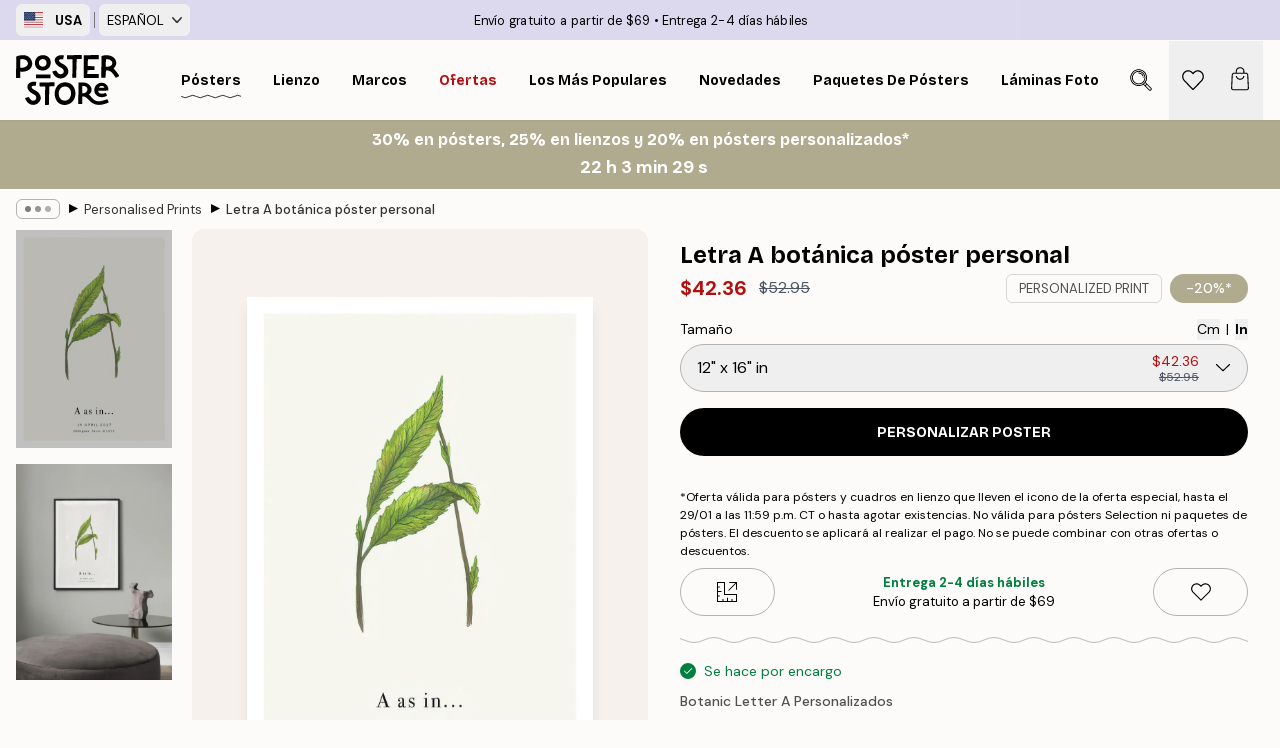

--- FILE ---
content_type: application/javascript; charset=utf-8
request_url: https://posterstore.com/_next/static/chunks/8329.bd466bf581e88a71.js
body_size: 431
content:
!function(){try{var e="undefined"!=typeof window?window:"undefined"!=typeof global?global:"undefined"!=typeof self?self:{},t=Error().stack;t&&(e._sentryDebugIds=e._sentryDebugIds||{},e._sentryDebugIds[t]="b23d7b42-6bcc-4784-8273-5efe96eec940",e._sentryDebugIdIdentifier="sentry-dbid-b23d7b42-6bcc-4784-8273-5efe96eec940")}catch(e){}}();"use strict";(self.webpackChunk_N_E=self.webpackChunk_N_E||[]).push([[8329],{8329:function(e,t,s){s.r(t),s.d(t,{ProductUSPs:function(){return c}});var i=s(2322),r=s(6577),d=s.n(r),l=s(3425),a={src:"/_next/static/media/usp-glass.f9675c25.svg",height:120,width:120,blurWidth:0,blurHeight:0},n={src:"/_next/static/media/usp-paper.0174fe39.svg",height:120,width:120,blurWidth:0,blurHeight:0};let c=e=>{let{systemCode:t}=e,{phrases:s}=(0,l.Y)(),r="poster"===t||"selectionPoster"===t;return(0,i.jsx)("aside",{"aria-label":"Noteworthy features",children:(0,i.jsxs)("ul",{className:"grid grid-cols-1 gap-4 sm:grid-cols-2 md:grid-cols-1 w-content:grid-cols-2",children:[(r||"bundle"===t)&&(0,i.jsx)(u,{title:s["page-product.premium-paper-title"],subtitle:s["page-product.premium-paper-subtitle"],image:n}),(r||"frame"===t)&&(0,i.jsx)(u,{title:s["page-product.frame-quality-title"],subtitle:s["page-product.frame-quality-subtitle"],image:a})]})})},u=e=>{let{title:t,subtitle:s,image:r,size:l=40}=e;return(0,i.jsxs)("li",{className:"flex items-center overflow-hidden rounded-md bg-brand-beige p-2",children:[(0,i.jsx)(d(),{src:r.src,height:l,width:l,alt:"USP image","aria-hidden":"true"}),(0,i.jsxs)("div",{className:"ms-1 flex flex-col",children:[(0,i.jsx)("span",{className:"ps-2 text-xs font-medium leading-4",children:t}),(0,i.jsx)("span",{className:"ps-2 text-xs leading-4 text-brand-900",children:s})]})]})}}}]);

--- FILE ---
content_type: application/javascript; charset=utf-8
request_url: https://posterstore.com/_next/static/RAg4_N0emDOGohRPtmB0M/_buildManifest.js
body_size: 842
content:
self.__BUILD_MANIFEST=function(s,e,a,c,t,n,i,u,r,o,f,l,h,b,d){return{__rewrites:{afterFiles:[{has:n,source:"/:nextInternalLocale(ja|ko|at|be|de\\-be|fr\\-be|eu|cs|da|de|fi|fr|hu|ie|it|nl|no|pl|es|sv|ch|fr\\-ch|it\\-ch|en|ae|ca|fr\\-ca|us|es\\-us|au|ro|nz)/:locale*/country/:country/",destination:"/:nextInternalLocale/api/country/:country/"},{has:n,source:"/:nextInternalLocale(ja|ko|at|be|de\\-be|fr\\-be|eu|cs|da|de|fi|fr|hu|ie|it|nl|no|pl|es|sv|ch|fr\\-ch|it\\-ch|en|ae|ca|fr\\-ca|us|es\\-us|au|ro|nz)/checkout/",destination:"/:nextInternalLocale/api/commerce/checkout/"},{has:n,source:"/:nextInternalLocale(ja|ko|at|be|de\\-be|fr\\-be|eu|cs|da|de|fi|fr|hu|ie|it|nl|no|pl|es|sv|ch|fr\\-ch|it\\-ch|en|ae|ca|fr\\-ca|us|es\\-us|au|ro|nz)/sitemap.xml",destination:"/:nextInternalLocale/api/commerce/sitemap/"},{has:n,source:"/:nextInternalLocale(ja|ko|at|be|de\\-be|fr\\-be|eu|cs|da|de|fi|fr|hu|ie|it|nl|no|pl|es|sv|ch|fr\\-ch|it\\-ch|en|ae|ca|fr\\-ca|us|es\\-us|au|ro|nz)/sitemap.xml.gz",destination:"/:nextInternalLocale/api/commerce/sitemap-gz/"},{has:n,source:"/:nextInternalLocale(ja|ko|at|be|de\\-be|fr\\-be|eu|cs|da|de|fi|fr|hu|ie|it|nl|no|pl|es|sv|ch|fr\\-ch|it\\-ch|en|ae|ca|fr\\-ca|us|es\\-us|au|ro|nz)/_axiom/web-vitals",destination:n},{has:n,source:"/:nextInternalLocale(ja|ko|at|be|de\\-be|fr\\-be|eu|cs|da|de|fi|fr|hu|ie|it|nl|no|pl|es|sv|ch|fr\\-ch|it\\-ch|en|ae|ca|fr\\-ca|us|es\\-us|au|ro|nz)/_axiom/logs",destination:n}],beforeFiles:[],fallback:[]},"/":[s,c,e,t,u,r,a,"static/chunks/pages/index-1295b51ce3b48791.js"],"/404":[s,c,e,a,"static/chunks/pages/404-cdfbd3d138f7d5e0.js"],"/500":[s,c,e,a,"static/chunks/pages/500-6915d0b696a890b8.js"],"/_error":["static/chunks/7951-39e418016625972e.js","static/chunks/pages/_error-d253428c68efae68.js"],"/artwork":[s,"static/chunks/675-a2801e885026329b.js",c,e,t,i,"static/css/f2b2166d2948f876.css","static/chunks/pages/artwork-afef7680a0bddf89.js"],"/contact":[s,e,i,a,"static/chunks/pages/contact-587c2c619e101ebd.js"],"/g/p/[...slug]":[s,o,e,f,"static/chunks/pages/g/p/[...slug]-09831adfe892a3ba.js"],"/g/[...slug]":[s,e,l,a,"static/chunks/pages/g/[...slug]-c04246dc1acb58cb.js"],"/influencer/[eventId]":[s,e,t,i,h,a,"static/chunks/pages/influencer/[eventId]-1041d8f9a49a53d4.js"],"/info/[...slug]":[s,c,e,t,u,r,b,a,"static/chunks/pages/info/[...slug]-984c10558da2fb9a.js"],"/newsletter":[s,c,e,a,"static/chunks/pages/newsletter-1701faebe4160163.js"],"/p/[...slug]":[s,o,c,e,t,i,u,"static/chunks/7229-ebb75704257fd56f.js",f,"static/chunks/pages/p/[...slug]-8897cf0d8a64f8c7.js"],"/promotion/[...slug]":[s,c,e,t,u,r,b,a,"static/chunks/pages/promotion/[...slug]-c645f2555222d026.js"],"/reviews":[s,o,c,e,f,"static/chunks/pages/reviews-39029128e5b17233.js"],"/robots.txt":["static/chunks/pages/robots.txt-07db22acba6ac10f.js"],"/search":[s,c,e,t,d,a,"static/chunks/pages/search-ae5e5610eab2fc76.js"],"/sitemap.xml":["static/chunks/pages/sitemap.xml-fe4baf7f05771ee6.js"],"/tracking":[s,e,a,"static/chunks/pages/tracking-3f68a9d1bfc4033a.js"],"/wishlist":[s,c,e,t,i,h,a,"static/chunks/pages/wishlist-d1e6ed7627e5aacd.js"],"/[...slug]":[s,e,t,d,l,a,"static/chunks/pages/[...slug]-d46f6b5fd3001bdd.js"],sortedPages:["/","/404","/500","/_app","/_error","/artwork","/contact","/g/p/[...slug]","/g/[...slug]","/influencer/[eventId]","/info/[...slug]","/newsletter","/p/[...slug]","/promotion/[...slug]","/reviews","/robots.txt","/search","/sitemap.xml","/tracking","/wishlist","/[...slug]"]}}("static/chunks/3812-dad0d148c02f1223.js","static/chunks/3304-a4a0d382497c7e2a.js","static/css/5f9502f05fa05a11.css","static/chunks/2835-f66bcc2c5fa32920.js","static/chunks/7765-2523f8b4e0f67648.js",void 0,"static/chunks/657-64c5d5fefd5af72f.js","static/chunks/9994-eb5e3ce532bbdc01.js","static/chunks/5555-8f448546af3f9990.js","static/chunks/5224-856ccd605590fadb.js","static/css/bdb19ca02405dbf2.css","static/chunks/9512-3b33fbf36f9a3535.js","static/chunks/4673-4b495c06a56a0f9c.js","static/chunks/2725-da3d923d821c3811.js","static/chunks/5608-95a4419ccb889689.js"),self.__BUILD_MANIFEST_CB&&self.__BUILD_MANIFEST_CB();

--- FILE ---
content_type: application/javascript; charset=utf-8
request_url: https://posterstore.com/_next/static/chunks/pages/search-ae5e5610eab2fc76.js
body_size: 5183
content:
!function(){try{var e="undefined"!=typeof window?window:"undefined"!=typeof global?global:"undefined"!=typeof self?self:{},t=Error().stack;t&&(e._sentryDebugIds=e._sentryDebugIds||{},e._sentryDebugIds[t]="bc4dd1d1-a023-4ca7-afa4-8bbf34ebaa50",e._sentryDebugIdIdentifier="sentry-dbid-bc4dd1d1-a023-4ca7-afa4-8bbf34ebaa50")}catch(e){}}(),(self.webpackChunk_N_E=self.webpackChunk_N_E||[]).push([[9603],{457:function(e,t,n){(window.__NEXT_P=window.__NEXT_P||[]).push(["/search",function(){return n(8912)}])},8139:function(e,t,n){"use strict";n.d(t,{F:function(){return a}});var r=n(2784),i=n(5632),l=n(908);let a=e=>{let{locale:t}=(0,i.useRouter)();return s("google-search",{enabled:["us","en"].includes(t||"")&&!1})},s=(e,t)=>{let n=function(e){let t=arguments.length>1&&void 0!==arguments[1]?arguments[1]:{enabled:!0},{enabled:n}=t,i=(0,l.U0)(),[a,s]=(0,r.useState)();return(0,r.useEffect)(()=>{if(n)return i.onFeatureFlags(()=>{s(i.getFeatureFlag(e))})},[i,e,n]),a}(e,t);return!!o()[e]||"test"===n},o=()=>{var e;return(null===(e=(0,i.useRouter)().query.experiments)||void 0===e?void 0:e.toString().split(",").reduce((e,t)=>(e[t.trim()]=!0,e),{}))||{}}},2717:function(e,t,n){"use strict";n.d(t,{N:function(){return l}});var r=n(2784),i=n(4053);let l=function(e,t){let n=!(arguments.length>2)||void 0===arguments[2]||arguments[2],{width:l}=(0,i.E)(n),[a,s]=(0,r.useState)(void 0);return(0,r.useEffect)(()=>{if(!n||!l)return;let r={...e};for(let[e,t]of(Object.keys(r).forEach(e=>{let t=parseInt(e);return void 0===r[t]&&delete r[t]}),Object.entries(r)))if(l<=parseInt(e))return s(t);s(t)},[t,n,l,e]),a}},369:function(e,t,n){"use strict";n.d(t,{L:function(){return r}}),n(3542);let r=()=>!0},2215:function(e,t,n){"use strict";n.d(t,{K:function(){return l}});var r=n(2322),i=n(2784);let l=function(e){for(var t=arguments.length,n=Array(t>1?t-1:0),l=1;l<t;l++)n[l-1]=arguments[l];if(!e)return console.warn("Missing phrase. Expected string, got ".concat(e,".")),"";if(!n)return[e];let a=[];return n.forEach((t,n)=>{let r=new RegExp("(%%".concat(n+1,")"));a.pop(),e.split(r).forEach(e=>a.push(e)),e=a[a.length-1],a[n+1*n+1]=t}),a.map((e,t)=>(0,r.jsx)(i.Fragment,{children:e},t))}},6336:function(e,t,n){"use strict";n.d(t,{Bw:function(){return g},HY:function(){return h},Rx:function(){return m}});var r=n(2784),i=n(5632),l=n(2303),a=n(8139),s=n(8964),o=n(369),c=n(7969),d=n(4939),u=n(1714);function m(e){let{query:t,page:n=1,filterItemIDs:m}=e,{locale:h="en",isPreview:g}=(0,i.useRouter)(),f=(0,a.F)(t),{onPostSearch:p,getVisitorId:x}=(0,s.GB)(),v=(0,o.L)(),b={locale:h,query:t=t.toLocaleLowerCase(),page:n,useExternalSearch:v,organization:"ps",...g&&{preview:!0}};(null==m?void 0:m.length)&&(b.filterItemIDs=m.sort().toString());let w=new URLSearchParams(b),y=x(),j=(0,u.I0)({[d.K9]:y||""}),N=!f||(null==m?void 0:m.length)?"search":"search-v2",S=t&&y,k=(0,l.Z)(S?"/api/".concat(N,"/?").concat(w.toString()):null,j,{use:[c.F]});return(0,r.useEffect)(()=>{var e;if(!(null==t?void 0:t.length))return;let{products:r,attributionToken:i}=(null===(e=k.data)||void 0===e?void 0:e.page)||{};p({searchQuery:t,productList:(null==r?void 0:r.items)||[],attributionToken:i,page:n})},[k.data]),{searchPage:t?k.data:null,isLoading:!!t&&(k.isLagging||k.isValidating)}}function h(e){var t,n,o,m,h;let g=arguments.length>1&&void 0!==arguments[1]?arguments[1]:10,f=arguments.length>2&&void 0!==arguments[2]&&arguments[2],{locale:p="en",isPreview:x}=(0,i.useRouter)(),{getVisitorId:v}=(0,s.GB)(),{onPostSearch:b}=(0,s.GB)();e=e.toLocaleLowerCase();let w=(0,a.F)(e),y=new URLSearchParams({query:e,limit:g,locale:p,useExternalSearch:f,organization:"ps",...x&&{preview:!0}}),j=v(),N=(0,u.I0)({[d.K9]:j||""}),S=e&&j,k=(0,l.Z)(S?"/api/".concat(w?"search-v2":"search","/list/?").concat(y.toString()):null,N,{use:[c.F]});return(0,r.useEffect)(()=>{if(!(null==e?void 0:e.length))return;let{products:t,attributionToken:n}=k.data||{};b({searchQuery:e,productList:t||[],attributionToken:n,page:1})},[k.data]),{products:e?null===(t=k.data)||void 0===t?void 0:t.products:null,collections:e?null===(n=k.data)||void 0===n?void 0:n.collections:null,faq:e?null===(o=k.data)||void 0===o?void 0:o.faq:null,suggestions:e?null===(m=k.data)||void 0===m?void 0:m.suggestions:null,text:e?null===(h=k.data)||void 0===h?void 0:h.text:null,isLoading:!!e&&(k.isLagging||k.isValidating)}}function g(){let{locale:e="en"}=(0,i.useRouter)(),t=new URLSearchParams({organization:"ps",locale:e}),n=(0,l.Z)("/api/search/external-popular-queries/?".concat(t.toString()),u.WG,{use:[c.F]});return{externalPopularQueries:n.data,isLoading:n.isLagging||n.isValidating}}},8115:function(e,t,n){"use strict";n.d(t,{A:function(){return x}});var r=n(2322),i=n(6577),l=n.n(i),a=n(9097),s=n.n(a),o=n(2717),c=n(8607),d=n(5217),u=n(3719),m=n(3902),h=n(7153),g=n(3425),f={src:"/_next/static/media/arrow-right-thin.6100c049.svg",height:1e3,width:535,blurWidth:0,blurHeight:0};let p={600:1.12,800:2.2},x=()=>{let{mobileFeaturedNavigation:e}=(0,h.a)(),{phrases:t}=(0,g.Y)(),n=(0,o.N)(p,3.15),i=4;switch(n){case 3.15:i=2;break;case 2.2:i=3;break;case 1.12:i=4}return(0,r.jsx)("div",{className:"relative mx-auto flex w-full max-w-content flex-col rounded-lg bg-brand-beige pb-4",children:(null==e?void 0:e.items)&&(0,r.jsx)(d.C,{title:t["common.top-categories"],relevant:!0,itemCount:n,snapTo:"item",listPadding:16,itemGap:16,styles:{title:"px-4 mt-2 mb-2 h2",list:"flex flex-col items-start",arrows:"absolute -top-1/2 translate-y-1/2 w-8 h-full transition-opacity duration-300 w-content:flex hidden flex-center",arrowStart:"ltr:-left-8 rtl:-right-8",arrowEnd:"ltr:-right-8 rtl:-left-8"},children:(0,c.F)(e.items,i).map((e,t)=>(0,r.jsx)(u.P,{className:"flex h-max flex-col overflow-hidden rounded-md bg-brand-white",children:e.map(e=>(0,r.jsxs)(s(),{href:"/"+e.URL,prefetch:!1,className:"group flex w-full items-center justify-start border-b border-brand-500/50 transition-colors duration-300 last:border-none active:bg-select active:text-black active:duration-0",children:[(0,r.jsx)("div",{className:"relative my-2 me-4 ms-2 min-h-[3rem] min-w-[3rem] overflow-hidden rounded-full bg-brand-300 shadow-md xs:min-h-[3.5rem] xs:min-w-[3.5rem] sm:min-h-[4rem] sm:min-w-[4rem]",children:e.image&&(0,r.jsx)(m.N,{src:e.image.URL,alt:e.image.alt||"",width:64,height:64,className:"object-cover"})}),(0,r.jsxs)("div",{className:"flex w-full items-center justify-between pe-4",children:[(0,r.jsx)("p",{className:"line-clamp-2 pe-4 font-medium",dangerouslySetInnerHTML:{__html:e.title}}),(0,r.jsx)(l(),{src:f,alt:"Right arrow icon",style:{height:"8px",width:"8px"},"aria-hidden":"true",className:"rtl-mirror duration-300 group-active:invert group-active:duration-0"})]})]},e.id))},t))})})}},8912:function(e,t,n){"use strict";n.r(t),n.d(t,{__N_SSG:function(){return B},default:function(){return G}});var r=n(2322),i=n(3715),l=n(2784),a=n(7729),s=n.n(a),o=n(5632),c=n(1758),d=n(6149),u=n(8139),m=n(8964),h=n(241),g=n(2992),f=n(4752),p=n(2215),x=n(4939),v=n(4693),b=n(1531),w=n(6336);function y(e){var t;let{searchPage:n}=(0,w.Rx)(e);return(0,r.jsx)(b.K,{shadow:e.shadow,paddingBottom:e.paddingBottom,products:null==n?void 0:null===(t=n.page)||void 0===t?void 0:t.products,page:e.page,prioritySettings:e.prioritySettings,isSearch:!0})}var j=n(4149),N=n(7732),S=n(6953),k=n(6577),I=n.n(k),E=n(3140),F=n(3425),_=n(1064);let L=e=>{var t;let{searchPage:n,activeFilterIds:i}=e,{setFilterSlideover:l}=(0,E.l)(),{phrases:a}=(0,F.Y)();return(0,r.jsxs)("button",{className:(0,N.tw)("group sm:!min-h-[2rem] !min-h-[2.75rem] sm:px-4 md:px-12 sm:button border-b border-brand-500/50 sm:border-brand-500 flex flex-center overflow-hidden text-sm w-full",i.length>0?"sm:button-primary sm:min-h-none":"sm:button-secondary sm:bg-white sm:min-h-none"),onClick:()=>l("Filters"),disabled:!(null==n?void 0:null===(t=n.page)||void 0===t?void 0:t.products),children:[(0,r.jsx)("div",{className:"hidden sm:flex flex-center",children:(0,r.jsx)(I(),{src:_.Z,alt:"Filter icon","aria-hidden":"true",height:12,width:12,className:"duration-300 group-active:duration-0"})}),(0,r.jsx)("div",{className:"flex sm:hidden flex-center",children:(0,r.jsx)(I(),{src:_.Z,alt:"Filter icon","aria-hidden":"true",height:17,width:17})}),(0,r.jsx)("span",{className:"ms-2",children:a["common.filter"]}),i.length>0&&(0,r.jsxs)("span",{className:"relative top-0 sm:-top-px left-1",children:["(",i.length,")"]})]})},P=e=>{var t,n;let{searchPage:i,searchQuery:l,activeFilterIds:a,stickyOffsetY:s}=e,{shoppingMenuNotification:o,setSearchBar:c,filterSlideover:d}=(0,E.l)(),{phrases:u}=(0,F.Y)(),m=(0,j.M)("search-header");return(0,r.jsx)("section",{className:(0,N.tw)("bg-blur sticky z-10 hidden w-full border-b border-brand-500/50 bg-brand-white/90 px-4 py-2 transition duration-500 sm:block",0!==o.length||d?"-translate-y-full opacity-0":"translate-y-0 opacity-100"),"aria-labelledby":"".concat(m,"-title"),style:{top:s},children:(0,r.jsxs)("div",{className:"mx-auto flex max-w-content items-center justify-between",children:[(0,r.jsxs)("div",{className:"-mt-1 flex flex-col",children:[(0,r.jsx)("p",{id:"".concat(m,"-title"),className:"h1 no-highlight cursor-default md:transition-colors md:duration-300 md:active:text-brand-700 md:active:duration-0",onClickCapture:()=>{(0,S.A)({element:document.documentElement,position:0,scrollTo:"top",duration:600})},children:u["common.search-results"]}),(0,r.jsx)("span",{className:"-mt-2 flex max-w-3xl items-center text-start text-xs",children:(0,p.K)(u["search.search-results-for"],(0,r.jsx)("output",{className:"button-tertiary-active inline-block truncate font-bold transition-colors",style:{maxWidth:160},role:"button",onClick:()=>c(!0),onKeyUp:e=>["Enter"," "].includes(e.key)&&c(!0),onKeyDown:e=>["Enter"," "].includes(e.key)&&e.preventDefault(),tabIndex:0,children:l}))})]}),(0,r.jsxs)("div",{className:"flex items-center",children:[(0,r.jsx)("span",{className:"me-4 whitespace-nowrap",children:(0,f.T)(u["common.items"],(null==i?void 0:null===(n=i.page)||void 0===n?void 0:null===(t=n.products)||void 0===t?void 0:t.totalHits)||0)}),(0,r.jsx)(L,{searchPage:i,activeFilterIds:a})]})]})})};var C=n(2534),R=n(9463),D=n(8115),K=n(4037);let q=()=>{let{setSearchBar:e}=(0,E.l)(),{phrases:t}=(0,F.Y)();return(0,r.jsxs)(r.Fragment,{children:[(0,r.jsxs)("div",{className:"flex flex-col w-full p-3 py-24 mt-4 mb-4 rounded-lg bg-brand-beige flex-center",children:[(0,r.jsx)(I(),{src:K.Z,alt:"Search icon",height:30,width:30,"aria-hidden":"true"}),(0,r.jsx)("p",{className:"mt-4 font-bold text-center",children:t["common.no-results"]}),(0,r.jsx)("p",{className:"mb-4 text-center",children:t["common.no-results-2"]}),(0,r.jsx)("button",{className:"max-w-xs button button-primary",onClick:()=>e(!0),children:t["search.search-again"]})]}),(0,r.jsx)(D.A,{})]})};var T=n(719),H=n(1714);let U=()=>{var e,t,n,i,a,b,j;let{setSearchBar:N}=(0,E.l)(),{phrases:S}=(0,F.Y)(),k=(0,c.a)("md"),[I,_,D]=(0,d.l)(),K=_.query?_.query.toString():"",U=(0,u.F)(K),{trackProductImpressions:B,trackItemList:G,getVisitorId:Y}=(0,m.GB)(),{discountCampaign:z}=(0,T.J)(),[A,O]=(0,l.useState)(1),[Z,Q]=(0,l.useState)([]),[M,V]=(0,l.useState)(0),{searchPage:W,isLoading:X}=(0,w.Rx)({query:K,page:A,filterItemIDs:Z}),J=K&&!(null==W?void 0:null===(e=W.page)||void 0===e?void 0:e.products)&&!X,$=e=>{O(e),I({page:e})};(0,l.useEffect)(()=>{_.page&&O(Number(_.page)),_.filters&&Q(String(_.filters).split(" ").map(e=>Number(e)))},[_.page,_.filters,D,K]),(0,l.useEffect)(()=>{var e,t,n;if(!(null==W?void 0:null===(t=W.page)||void 0===t?void 0:null===(e=t.products)||void 0===e?void 0:e.items))return;let r=null==W?void 0:null===(n=W.page)||void 0===n?void 0:n.products.items.map(e=>({articleNumber:e.articleNumber,price:(0,h.n)(e.price,e.campaignPrice,e.categoryIDs,z)||e.price,title:e.title,variant:e.optionsTitle,list:"Search: "+K,categoryIDs:e.categoryIDs}));B(r),G({products:r,bannerName:"Search: "+K,bannerId:"search"},"view_item_list")},[z,null==W?void 0:null===(t=W.page)||void 0===t?void 0:t.products,K,G,B]);let{isPreview:ee}=(0,o.useRouter)(),et=(0,l.useCallback)(()=>{D&&K&&(0,H.R1)(!U||(null==Z?void 0:Z.length)?"/api/search/":"/api/search-v2",{locale:D,query:K,page:A+1,organization:"ps",...(null==Z?void 0:Z.length)&&{filterItemIDs:Z.sort().toString()},...ee&&{preview:!0}},{[x.K9]:Y()||""})},[A,K,D,U,Z,ee,Y]),en=[];for(let e=1;e<=A;e++)en.push((0,r.jsx)(y,{query:K,page:e,filterItemIDs:Z},e));return(0,l.useEffect)(()=>{var e;V((null===(e=(0,g.kx)())||void 0===e?void 0:e.offsetHeight)||0)},[k]),(0,r.jsxs)(r.Fragment,{children:[(0,r.jsxs)(s(),{children:[(0,r.jsxs)("title",{children:[S["common.search-results"],K?" - ".concat(K):""]}),(0,r.jsx)("meta",{name:"description",content:(0,f.T)(S["search.search-results-for"],K)}),(0,r.jsx)("meta",{name:"robots",content:"noindex, follow"})]}),(0,r.jsx)("h1",{className:"visually-hidden",children:S["common.search-results"]}),(0,r.jsx)(P,{activeFilterIds:Z,searchPage:W,searchQuery:K,stickyOffsetY:M}),(null==W?void 0:null===(n=W.page)||void 0===n?void 0:n.filters)&&(0,r.jsxs)(r.Fragment,{children:[(0,r.jsx)("div",{className:"bg-blur sticky z-20 bg-brand-white/90 sm:hidden",style:{top:M},children:(0,r.jsx)(L,{searchPage:W,activeFilterIds:Z})}),(0,r.jsx)(C.P,{onPageChange:e=>O(e),onParamChange:e=>I(e),onFilterChange:e=>Q(e),filters:W.page.filters,activeFilters:Z,totalHits:W.page.products.totalHits})]}),(0,r.jsx)("p",{"aria-hidden":!0,className:"h1 mx-4 mt-4 text-center sm:hidden",children:S["common.search-results"]}),(0,r.jsx)("output",{className:"block w-full max-w-3xl px-4 text-center text-xs sm:hidden",children:(0,p.K)(S["search.search-results-for"],(0,r.jsx)("span",{className:"font-bold",role:"button",onClick:()=>N(!0),onKeyUp:e=>["Enter"," "].includes(e.key)&&N(!0),onKeyDown:e=>["Enter"," "].includes(e.key)&&e.preventDefault(),tabIndex:0,children:K}))}),(0,r.jsx)("div",{className:"relative mx-4 flex max-w-content justify-center w-content:mx-auto",children:(0,r.jsxs)("div",{className:"flex w-full max-w-content flex-col items-center",children:[!J&&(0,r.jsx)(v.y,{label:(0,f.T)(S["search.search-results-for"],K),loading:X,feed:!0,className:"mb-12 mt-8 grid w-full grid-cols-2 gap-4 xs:gap-5 sm:grid-cols-3 sm:gap-8 lg:grid-cols-4",children:(null==W?void 0:null===(i=W.page)||void 0===i?void 0:i.products)?en:X&&[...Array(12)].map((e,t)=>(0,r.jsx)("div",{className:"w-full animate-pulse bg-gray-200",style:{height:380}},t))}),(null==W?void 0:null===(a=W.page)||void 0===a?void 0:a.products)&&(0,r.jsx)(R.gm,{showing:null==W?void 0:null===(b=W.page)||void 0===b?void 0:b.products.numberOfProductsShown,total:null==W?void 0:null===(j=W.page)||void 0===j?void 0:j.products.totalHits,onClick:()=>$(A+1),onPreload:et,loading:X,styles:{container:"mt-4",button:"max-w-xs w-full mb-4 button button-primary"}}),J&&(0,r.jsx)(q,{})]})})]})};var B=!0;function G(){return(0,r.jsx)(i.A,{children:(0,r.jsx)(U,{})})}}},function(e){e.O(0,[3812,2835,3304,7765,5608,2888,9774,179],function(){return e(e.s=457)}),_N_E=e.O()}]);

--- FILE ---
content_type: application/javascript; charset=utf-8
request_url: https://posterstore.com/_next/static/chunks/5224-856ccd605590fadb.js
body_size: 4529
content:
!function(){try{var t="undefined"!=typeof window?window:"undefined"!=typeof global?global:"undefined"!=typeof self?self:{},e=Error().stack;e&&(t._sentryDebugIds=t._sentryDebugIds||{},t._sentryDebugIds[e]="5ec6e551-fa24-4efb-b7ee-b830230d1c84",t._sentryDebugIdIdentifier="sentry-dbid-5ec6e551-fa24-4efb-b7ee-b830230d1c84")}catch(t){}}();"use strict";(self.webpackChunk_N_E=self.webpackChunk_N_E||[]).push([[5224],{5224:function(t,e,i){function s(t,e,i){let s=document.createElement(e);return t&&(s.className=t),i&&i.appendChild(s),s}function n(t,e,i){t.style.width="number"==typeof e?`${e}px`:e,t.style.height="number"==typeof i?`${i}px`:i}i.d(e,{Z:function(){return g}});let l={IDLE:"idle",LOADING:"loading",LOADED:"loaded",ERROR:"error"};function h(t,e,i=document){let s=[];if(t instanceof Element)s=[t];else if(t instanceof NodeList||Array.isArray(t))s=Array.from(t);else{let n="string"==typeof t?t:e;n&&(s=Array.from(i.querySelectorAll(n)))}return s}function a(){return!!(navigator.vendor&&navigator.vendor.match(/apple/i))}class r{constructor(t,e){this.type=t,this.defaultPrevented=!1,e&&Object.assign(this,e)}preventDefault(){this.defaultPrevented=!0}}class o{constructor(){this._listeners={},this._filters={},this.pswp=void 0,this.options=void 0}addFilter(t,e,i=100){var s,n,l;this._filters[t]||(this._filters[t]=[]),null===(s=this._filters[t])||void 0===s||s.push({fn:e,priority:i}),null===(n=this._filters[t])||void 0===n||n.sort((t,e)=>t.priority-e.priority),null===(l=this.pswp)||void 0===l||l.addFilter(t,e,i)}removeFilter(t,e){this._filters[t]&&(this._filters[t]=this._filters[t].filter(t=>t.fn!==e)),this.pswp&&this.pswp.removeFilter(t,e)}applyFilters(t,...e){var i;return null===(i=this._filters[t])||void 0===i||i.forEach(t=>{e[0]=t.fn.apply(this,e)}),e[0]}on(t,e){var i,s;this._listeners[t]||(this._listeners[t]=[]),null===(i=this._listeners[t])||void 0===i||i.push(e),null===(s=this.pswp)||void 0===s||s.on(t,e)}off(t,e){var i;this._listeners[t]&&(this._listeners[t]=this._listeners[t].filter(t=>e!==t)),null===(i=this.pswp)||void 0===i||i.off(t,e)}dispatch(t,e){var i;if(this.pswp)return this.pswp.dispatch(t,e);let s=new r(t,e);return null===(i=this._listeners[t])||void 0===i||i.forEach(t=>{t.call(this,s)}),s}}class d{constructor(t,e){if(this.element=s("pswp__img pswp__img--placeholder",t?"img":"div",e),t){let e=this.element;e.decoding="async",e.alt="",e.src=t,e.setAttribute("role","presentation")}this.element.setAttribute("aria-hidden","true")}setDisplayedSize(t,e){if(this.element){if("IMG"===this.element.tagName){var i;let e;n(this.element,250,"auto"),this.element.style.transformOrigin="0 0",this.element.style.transform=(e="translate3d(0px,0px,0)",i=t/250,e+=` scale3d(${i},${i},1)`)}else n(this.element,t,e)}}destroy(){var t;null!==(t=this.element)&&void 0!==t&&t.parentNode&&this.element.remove(),this.element=null}}class p{constructor(t,e,i){this.instance=e,this.data=t,this.index=i,this.element=void 0,this.placeholder=void 0,this.slide=void 0,this.displayedImageWidth=0,this.displayedImageHeight=0,this.width=Number(this.data.w)||Number(this.data.width)||0,this.height=Number(this.data.h)||Number(this.data.height)||0,this.isAttached=!1,this.hasSlide=!1,this.isDecoding=!1,this.state=l.IDLE,this.data.type?this.type=this.data.type:this.data.src?this.type="image":this.type="html",this.instance.dispatch("contentInit",{content:this})}removePlaceholder(){this.placeholder&&!this.keepPlaceholder()&&setTimeout(()=>{this.placeholder&&(this.placeholder.destroy(),this.placeholder=void 0)},1e3)}load(t,e){if(this.slide&&this.usePlaceholder()){if(this.placeholder){let t=this.placeholder.element;t&&!t.parentElement&&this.slide.container.prepend(t)}else{let t=this.instance.applyFilters("placeholderSrc",!!this.data.msrc&&!!this.slide.isFirstSlide&&this.data.msrc,this);this.placeholder=new d(t,this.slide.container)}}(!this.element||e)&&!this.instance.dispatch("contentLoad",{content:this,isLazy:t}).defaultPrevented&&(this.isImageContent()?(this.element=s("pswp__img","img"),this.displayedImageWidth&&this.loadImage(t)):(this.element=s("pswp__content","div"),this.element.innerHTML=this.data.html||""),e&&this.slide&&this.slide.updateContentSize(!0))}loadImage(t){var e,i;if(!this.isImageContent()||!this.element||this.instance.dispatch("contentLoadImage",{content:this,isLazy:t}).defaultPrevented)return;let s=this.element;this.updateSrcsetSizes(),this.data.srcset&&(s.srcset=this.data.srcset),s.src=null!==(e=this.data.src)&&void 0!==e?e:"",s.alt=null!==(i=this.data.alt)&&void 0!==i?i:"",this.state=l.LOADING,s.complete?this.onLoaded():(s.onload=()=>{this.onLoaded()},s.onerror=()=>{this.onError()})}setSlide(t){this.slide=t,this.hasSlide=!0,this.instance=t.pswp}onLoaded(){this.state=l.LOADED,this.slide&&this.element&&(this.instance.dispatch("loadComplete",{slide:this.slide,content:this}),this.slide.isActive&&this.slide.heavyAppended&&!this.element.parentNode&&(this.append(),this.slide.updateContentSize(!0)),(this.state===l.LOADED||this.state===l.ERROR)&&this.removePlaceholder())}onError(){this.state=l.ERROR,this.slide&&(this.displayError(),this.instance.dispatch("loadComplete",{slide:this.slide,isError:!0,content:this}),this.instance.dispatch("loadError",{slide:this.slide,content:this}))}isLoading(){return this.instance.applyFilters("isContentLoading",this.state===l.LOADING,this)}isError(){return this.state===l.ERROR}isImageContent(){return"image"===this.type}setDisplayedSize(t,e){if(this.element&&(this.placeholder&&this.placeholder.setDisplayedSize(t,e),!this.instance.dispatch("contentResize",{content:this,width:t,height:e}).defaultPrevented&&(n(this.element,t,e),this.isImageContent()&&!this.isError()))){let i=!this.displayedImageWidth&&t;this.displayedImageWidth=t,this.displayedImageHeight=e,i?this.loadImage(!1):this.updateSrcsetSizes(),this.slide&&this.instance.dispatch("imageSizeChange",{slide:this.slide,width:t,height:e,content:this})}}isZoomable(){return this.instance.applyFilters("isContentZoomable",this.isImageContent()&&this.state!==l.ERROR,this)}updateSrcsetSizes(){if(!this.isImageContent()||!this.element||!this.data.srcset)return;let t=this.element,e=this.instance.applyFilters("srcsetSizesWidth",this.displayedImageWidth,this);(!t.dataset.largestUsedSize||e>parseInt(t.dataset.largestUsedSize,10))&&(t.sizes=e+"px",t.dataset.largestUsedSize=String(e))}usePlaceholder(){return this.instance.applyFilters("useContentPlaceholder",this.isImageContent(),this)}lazyLoad(){this.instance.dispatch("contentLazyLoad",{content:this}).defaultPrevented||this.load(!0)}keepPlaceholder(){return this.instance.applyFilters("isKeepingPlaceholder",this.isLoading(),this)}destroy(){this.hasSlide=!1,this.slide=void 0,!this.instance.dispatch("contentDestroy",{content:this}).defaultPrevented&&(this.remove(),this.placeholder&&(this.placeholder.destroy(),this.placeholder=void 0),this.isImageContent()&&this.element&&(this.element.onload=null,this.element.onerror=null,this.element=void 0))}displayError(){if(this.slide){var t,e;let i=s("pswp__error-msg","div");i.innerText=null!==(t=null===(e=this.instance.options)||void 0===e?void 0:e.errorMsg)&&void 0!==t?t:"",i=this.instance.applyFilters("contentErrorElement",i,this),this.element=s("pswp__content pswp__error-msg-container","div"),this.element.appendChild(i),this.slide.container.innerText="",this.slide.container.appendChild(this.element),this.slide.updateContentSize(!0),this.removePlaceholder()}}append(){if(this.isAttached||!this.element)return;if(this.isAttached=!0,this.state===l.ERROR){this.displayError();return}if(this.instance.dispatch("contentAppend",{content:this}).defaultPrevented)return;let t="decode"in this.element;this.isImageContent()?t&&this.slide&&(!this.slide.isActive||a())?(this.isDecoding=!0,this.element.decode().catch(()=>{}).finally(()=>{this.isDecoding=!1,this.appendImage()})):this.appendImage():this.slide&&!this.element.parentNode&&this.slide.container.appendChild(this.element)}activate(){!this.instance.dispatch("contentActivate",{content:this}).defaultPrevented&&this.slide&&(this.isImageContent()&&this.isDecoding&&!a()?this.appendImage():this.isError()&&this.load(!1,!0),this.slide.holderElement&&this.slide.holderElement.setAttribute("aria-hidden","false"))}deactivate(){this.instance.dispatch("contentDeactivate",{content:this}),this.slide&&this.slide.holderElement&&this.slide.holderElement.setAttribute("aria-hidden","true")}remove(){this.isAttached=!1,!this.instance.dispatch("contentRemove",{content:this}).defaultPrevented&&(this.element&&this.element.parentNode&&this.element.remove(),this.placeholder&&this.placeholder.element&&this.placeholder.element.remove())}appendImage(){this.isAttached&&!this.instance.dispatch("contentAppendImage",{content:this}).defaultPrevented&&(this.slide&&this.element&&!this.element.parentNode&&this.slide.container.appendChild(this.element),(this.state===l.LOADED||this.state===l.ERROR)&&this.removePlaceholder())}}function c(t,e,i,s,n){let l=0;if(e.paddingFn)l=e.paddingFn(i,s,n)[t];else if(e.padding)l=e.padding[t];else{let i="padding"+t[0].toUpperCase()+t.slice(1);e[i]&&(l=e[i])}return Number(l)||0}class m{constructor(t,e,i,s){this.pswp=s,this.options=t,this.itemData=e,this.index=i,this.panAreaSize=null,this.elementSize=null,this.fit=1,this.fill=1,this.vFill=1,this.initial=1,this.secondary=1,this.max=1,this.min=1}update(t,e,i){let s={x:t,y:e};this.elementSize=s,this.panAreaSize=i;let n=i.x/s.x,l=i.y/s.y;this.fit=Math.min(1,n<l?n:l),this.fill=Math.min(1,n>l?n:l),this.vFill=Math.min(1,l),this.initial=this._getInitial(),this.secondary=this._getSecondary(),this.max=Math.max(this.initial,this.secondary,this._getMax()),this.min=Math.min(this.fit,this.initial,this.secondary),this.pswp&&this.pswp.dispatch("zoomLevelsUpdate",{zoomLevels:this,slideData:this.itemData})}_parseZoomLevelOption(t){let e=this.options[t+"ZoomLevel"];return e?"function"==typeof e?e(this):"fill"===e?this.fill:"fit"===e?this.fit:Number(e):void 0}_getSecondary(){let t=this._parseZoomLevelOption("secondary");return t||(t=Math.min(1,3*this.fit),this.elementSize&&t*this.elementSize.x>4e3&&(t=4e3/this.elementSize.x)),t}_getInitial(){return this._parseZoomLevelOption("initial")||this.fit}_getMax(){return this._parseZoomLevelOption("max")||Math.max(1,4*this.fit)}}function u(t,e,i){let s;let n=e.createContentFromData(t,i),{options:l}=e;if(l){let h;s=new m(l,t,-1);let a={x:(h=e.pswp?e.pswp.viewportSize:function(t,e){if(t.getViewportSizeFn){let i=t.getViewportSizeFn(t,e);if(i)return i}return{x:document.documentElement.clientWidth,y:window.innerHeight}}(l,e)).x-c("left",l,h,t,i)-c("right",l,h,t,i),y:h.y-c("top",l,h,t,i)-c("bottom",l,h,t,i)};s.update(n.width,n.height,a)}return n.lazyLoad(),s&&n.setDisplayedSize(Math.ceil(n.width*s.initial),Math.ceil(n.height*s.initial)),n}class f extends o{getNumItems(){var t;let e=0,i=null===(t=this.options)||void 0===t?void 0:t.dataSource;i&&"length"in i?e=i.length:i&&"gallery"in i&&(i.items||(i.items=this._getGalleryDOMElements(i.gallery)),i.items&&(e=i.items.length));let s=this.dispatch("numItems",{dataSource:i,numItems:e});return this.applyFilters("numItems",s.numItems,i)}createContentFromData(t,e){return new p(t,this,e)}getItemData(t){var e;let i=null===(e=this.options)||void 0===e?void 0:e.dataSource,s={};Array.isArray(i)?s=i[t]:i&&"gallery"in i&&(i.items||(i.items=this._getGalleryDOMElements(i.gallery)),s=i.items[t]);let n=s;n instanceof Element&&(n=this._domElementToItemData(n));let l=this.dispatch("itemData",{itemData:n||{},index:t});return this.applyFilters("itemData",l.itemData,t)}_getGalleryDOMElements(t){var e,i;return null!==(e=this.options)&&void 0!==e&&e.children||null!==(i=this.options)&&void 0!==i&&i.childSelector?h(this.options.children,this.options.childSelector,t)||[]:[t]}_domElementToItemData(t){let e={element:t},i="A"===t.tagName?t:t.querySelector("a");if(i){e.src=i.dataset.pswpSrc||i.href,i.dataset.pswpSrcset&&(e.srcset=i.dataset.pswpSrcset),e.width=i.dataset.pswpWidth?parseInt(i.dataset.pswpWidth,10):0,e.height=i.dataset.pswpHeight?parseInt(i.dataset.pswpHeight,10):0,e.w=e.width,e.h=e.height,i.dataset.pswpType&&(e.type=i.dataset.pswpType);let n=t.querySelector("img");if(n){var s;e.msrc=n.currentSrc||n.src,e.alt=null!==(s=n.getAttribute("alt"))&&void 0!==s?s:""}(i.dataset.pswpCropped||i.dataset.cropped)&&(e.thumbCropped=!0)}return this.applyFilters("domItemData",e,t,i)}lazyLoadData(t,e){return u(t,this,e)}}class g extends f{constructor(t){super(),this.options=t||{},this._uid=0,this.shouldOpen=!1,this._preloadedContent=void 0,this.onThumbnailsClick=this.onThumbnailsClick.bind(this)}init(){h(this.options.gallery,this.options.gallerySelector).forEach(t=>{t.addEventListener("click",this.onThumbnailsClick,!1)})}onThumbnailsClick(t){if("button"in t&&1===t.button||t.ctrlKey||t.metaKey||t.altKey||t.shiftKey||window.pswp)return;let e={x:t.clientX,y:t.clientY};e.x||e.y||(e=null);let i=this.getClickedIndex(t);i=this.applyFilters("clickedIndex",i,t,this);let s={gallery:t.currentTarget};i>=0&&(t.preventDefault(),this.loadAndOpen(i,s,e))}getClickedIndex(t){if(this.options.getClickedIndexFn)return this.options.getClickedIndexFn.call(this,t);let e=t.target,i=h(this.options.children,this.options.childSelector,t.currentTarget).findIndex(t=>t===e||t.contains(e));return -1!==i?i:this.options.children||this.options.childSelector?-1:0}loadAndOpen(t,e,i){if(window.pswp||!this.options)return!1;if(!e&&this.options.gallery&&this.options.children){let t=h(this.options.gallery);t[0]&&(e={gallery:t[0]})}return this.options.index=t,this.options.initialPointerPos=i,this.shouldOpen=!0,this.preload(t,e),!0}preload(t,e){var i;let{options:s}=this;e&&(s.dataSource=e);let n=[],l=typeof s.pswpModule;if("function"==typeof(i=s.pswpModule)&&i.prototype&&i.prototype.goTo)n.push(Promise.resolve(s.pswpModule));else if("string"===l)throw Error("pswpModule as string is no longer supported");else if("function"===l)n.push(s.pswpModule());else throw Error("pswpModule is not valid");"function"==typeof s.openPromise&&n.push(s.openPromise()),!1!==s.preloadFirstSlide&&t>=0&&(this._preloadedContent=function(t,e){let i=e.getItemData(t);if(!e.dispatch("lazyLoadSlide",{index:t,itemData:i}).defaultPrevented)return u(i,e,t)}(t,this));let h=++this._uid;Promise.all(n).then(t=>{if(this.shouldOpen){let e=t[0];this._openPhotoswipe(e,h)}})}_openPhotoswipe(t,e){if(e!==this._uid&&this.shouldOpen||(this.shouldOpen=!1,window.pswp))return;let i="object"==typeof t?new t.default(this.options):new t(this.options);this.pswp=i,window.pswp=i,Object.keys(this._listeners).forEach(t=>{var e;null===(e=this._listeners[t])||void 0===e||e.forEach(e=>{i.on(t,e)})}),Object.keys(this._filters).forEach(t=>{var e;null===(e=this._filters[t])||void 0===e||e.forEach(e=>{i.addFilter(t,e.fn,e.priority)})}),this._preloadedContent&&(i.contentLoader.addToCache(this._preloadedContent),this._preloadedContent=void 0),i.on("destroy",()=>{this.pswp=void 0,delete window.pswp}),i.init()}destroy(){var t;null===(t=this.pswp)||void 0===t||t.destroy(),this.shouldOpen=!1,this._listeners={},h(this.options.gallery,this.options.gallerySelector).forEach(t=>{t.removeEventListener("click",this.onThumbnailsClick,!1)})}}}}]);